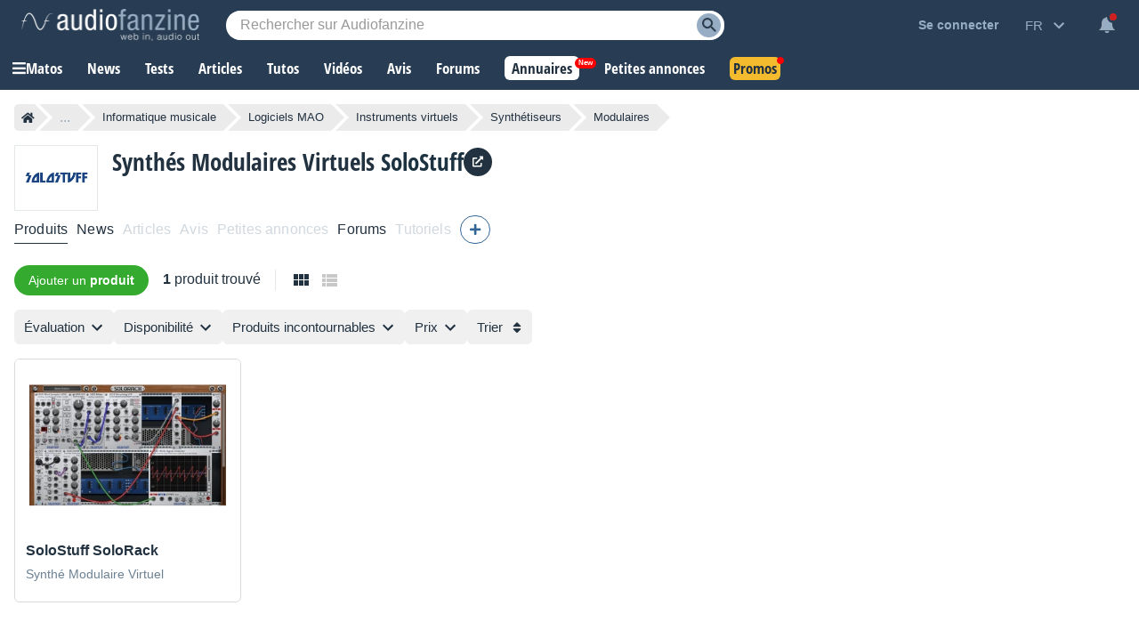

--- FILE ---
content_type: text/html; charset=utf-8
request_url: https://www.google.com/recaptcha/api2/aframe
body_size: 258
content:
<!DOCTYPE HTML><html><head><meta http-equiv="content-type" content="text/html; charset=UTF-8"></head><body><script nonce="7pN88JRYO7gkqNU6nCi11A">/** Anti-fraud and anti-abuse applications only. See google.com/recaptcha */ try{var clients={'sodar':'https://pagead2.googlesyndication.com/pagead/sodar?'};window.addEventListener("message",function(a){try{if(a.source===window.parent){var b=JSON.parse(a.data);var c=clients[b['id']];if(c){var d=document.createElement('img');d.src=c+b['params']+'&rc='+(localStorage.getItem("rc::a")?sessionStorage.getItem("rc::b"):"");window.document.body.appendChild(d);sessionStorage.setItem("rc::e",parseInt(sessionStorage.getItem("rc::e")||0)+1);localStorage.setItem("rc::h",'1769175325722');}}}catch(b){}});window.parent.postMessage("_grecaptcha_ready", "*");}catch(b){}</script></body></html>

--- FILE ---
content_type: application/javascript; charset=utf-8
request_url: https://fundingchoicesmessages.google.com/f/AGSKWxUd5HTtUOuAvD2vGR3SvA7N4k7if9OoHT9yRhybmJs-HxTWapZzb8-hkPABT3tUogY7XdH7-5Xus8gm6MwKTKCVoKomlHj4ljXDuxrx-xLxcJB8kimNAnKzxRSv9Qh6PZzanHcYEQ==?fccs=W251bGwsbnVsbCxudWxsLG51bGwsbnVsbCxudWxsLFsxNzY5MTc1MzI0LDczNzAwMDAwMF0sbnVsbCxudWxsLG51bGwsW251bGwsWzddXSwiaHR0cHM6Ly9mci5hdWRpb2ZhbnppbmUuY29tL3N5bnRoZS1tb2R1bGFpcmVzLXZpcnR1ZWwvc29sb3N0dWZmLyIsbnVsbCxbWzgsIms2MVBCam1rNk8wIl0sWzksImVuLVVTIl0sWzE5LCIyIl0sWzE3LCJbMF0iXSxbMjQsIiJdLFsyNSwiW1szMTA2MTY5MSwzMTA2MTY5M11dIl0sWzI5LCJmYWxzZSJdXV0
body_size: -213
content:
if (typeof __googlefc.fcKernelManager.run === 'function') {"use strict";this.default_ContributorServingResponseClientJs=this.default_ContributorServingResponseClientJs||{};(function(_){var window=this;
try{
var QH=function(a){this.A=_.t(a)};_.u(QH,_.J);var RH=_.ed(QH);var SH=function(a,b,c){this.B=a;this.params=b;this.j=c;this.l=_.F(this.params,4);this.o=new _.dh(this.B.document,_.O(this.params,3),new _.Qg(_.Qk(this.j)))};SH.prototype.run=function(){if(_.P(this.params,10)){var a=this.o;var b=_.eh(a);b=_.Od(b,4);_.ih(a,b)}a=_.Rk(this.j)?_.be(_.Rk(this.j)):new _.de;_.ee(a,9);_.F(a,4)!==1&&_.G(a,4,this.l===2||this.l===3?1:2);_.Fg(this.params,5)&&(b=_.O(this.params,5),_.hg(a,6,b));return a};var TH=function(){};TH.prototype.run=function(a,b){var c,d;return _.v(function(e){c=RH(b);d=(new SH(a,c,_.A(c,_.Pk,2))).run();return e.return({ia:_.L(d)})})};_.Tk(8,new TH);
}catch(e){_._DumpException(e)}
}).call(this,this.default_ContributorServingResponseClientJs);
// Google Inc.

//# sourceURL=/_/mss/boq-content-ads-contributor/_/js/k=boq-content-ads-contributor.ContributorServingResponseClientJs.en_US.k61PBjmk6O0.es5.O/d=1/exm=kernel_loader,loader_js_executable/ed=1/rs=AJlcJMztj-kAdg6DB63MlSG3pP52LjSptg/m=web_iab_tcf_v2_signal_executable
__googlefc.fcKernelManager.run('\x5b\x5b\x5b8,\x22\x5bnull,\x5b\x5bnull,null,null,\\\x22https:\/\/fundingchoicesmessages.google.com\/f\/AGSKWxWX3zIW-qNeY6GIUkGWTOV2wLd0OrEzwFuDjasCCfVE2aESrP5XdcSMKkNSUQUSC8voKvoxbWAHlOkIXVAWDLFLH-ks9GNLFKxMD64A1-Jp7Wy-Bv_KN4y1FR5HmVaElrjLclcLDg\\\\u003d\\\\u003d\\\x22\x5d,null,null,\x5bnull,null,null,\\\x22https:\/\/fundingchoicesmessages.google.com\/el\/AGSKWxWXGv8hbgJkixcPt_otJy3C8Y7JqhTTPV58fbQRCeDZN89MlchVijAzJxSIoQL8afWFaC3JQ8hxKBMeZXkNgCmHOvRZ7pwuUnaXGhh4dSbyA0FHt0K2y5331nln2Mws-_tPPxLfFw\\\\u003d\\\\u003d\\\x22\x5d,null,\x5bnull,\x5b7\x5d\x5d\x5d,\\\x22audiofanzine.com\\\x22,1,\\\x22en\\\x22,null,null,null,null,1\x5d\x22\x5d\x5d,\x5bnull,null,null,\x22https:\/\/fundingchoicesmessages.google.com\/f\/AGSKWxWbL7QDiLdGtHR0HSQbX-B32X_V-XkU8Gpa-xWvjLEm2CLyT1R5X914SfV9KRoZ41Yo1hEVaAMKT-p0Jg4jB9HF31GbIZk07sz2JKLb7z7i3NmyOBkL7G88l2e9fDYe-JwdLcGNYg\\u003d\\u003d\x22\x5d\x5d');}

--- FILE ---
content_type: application/javascript; charset=utf-8
request_url: https://fundingchoicesmessages.google.com/f/AGSKWxV-Ln-EAt0WuNmk3CPLHz9kHktq_qKKXDOCJebTyUqjXv_pGjEpcTNogs72Gw62jGJ07Rley7R3J5abd8MirL6B7tcOSd4_PEJbWN10i3Q6rd522NjlIN_ZL9RNPDaAOQhvEInSq-D4dPm4OQQcNH9SpwxwoqsaNa-G385gj8XG7u0fxTx8qiiD4_0u/_/ads/728./adrobot..com/adx//adsarticlescript./floatad_
body_size: -1287
content:
window['762580e6-0ccc-4ef2-94a1-6427d8906638'] = true;